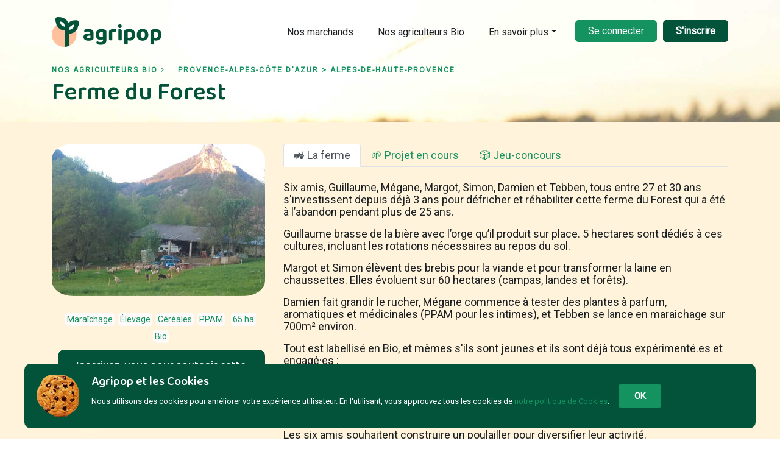

--- FILE ---
content_type: text/html; charset=UTF-8
request_url: https://www.agripop.fr/ferme-du-forest
body_size: 6940
content:



<!DOCTYPE html>
                  <html lang="fr">
                    <head>
                      <!-- Global site tag (gtag.js) - Google Analytics -->
                          <script async src="https://www.googletagmanager.com/gtag/js?id=UA-179334387-1"></script>
                          <script>
                            window.dataLayer = window.dataLayer || [];
                            function gtag(){dataLayer.push(arguments);}
                            gtag('js', new Date());

                            gtag('config', 'UA-179334387-1');
                          </script>
                      <title>Nos agriculteurs Bio > Ferme du Forest - agripop</title>
                      <meta charset="utf-8">
                      <meta name="viewport" content="width=device-width, initial-scale=1, shrink-to-fit=no">

                      <meta property="og:title" content="Nos agriculteurs Bio > Ferme du Forest - agripop" />
                      <meta property="og:url" content="https://www.agripop.fr/" />
                      <meta property="og:image" content="https://www.agripop.fr/images/agripop-logo.png" />
                      <meta property="og:site_name" content="Agripop" />
                      
                      <link rel="preconnect" href="https://fonts.gstatic.com">
                      <link href="https://fonts.googleapis.com/css2?family=Baloo+Tammudu+2:wght@400;500;600;700;800&family=Roboto&display=swap" rel="stylesheet">
                  
                      <link rel="stylesheet" href="https://www.agripop.fr/css/open-iconic-bootstrap.min.css">
                      <link rel="stylesheet" href="https://www.agripop.fr/css/animate.css">

                      <link rel="stylesheet" href="https://www.agripop.fr/css/owl.carousel.min.css">
                      <link rel="stylesheet" href="https://www.agripop.fr/css/owl.theme.default.min.css">
                      <link rel="stylesheet" href="https://www.agripop.fr/css/magnific-popup.css">
                  
                      <link rel="stylesheet" href="https://www.agripop.fr/css/aos.css">
                  
                      <link rel="stylesheet" href="https://www.agripop.fr/css/ionicons.min.css">

                      <link rel="stylesheet" href="https://www.agripop.fr/css/bootstrap-datepicker.css">
                      <link rel="stylesheet" href="https://www.agripop.fr/css/jquery.timepicker.css">
                      
                      <link rel="stylesheet" href="https://www.agripop.fr/css/flaticon.css">
                      <link rel="stylesheet" href="https://www.agripop.fr/css/icomoon.css">
                      <link rel="stylesheet" href="https://www.agripop.fr/css/style.css?v=0.54">
                      <link rel="stylesheet" href="https://unpkg.com/leaflet@1.3.1/dist/leaflet.css" integrity="sha512-Rksm5RenBEKSKFjgI3a41vrjkw4EVPlJ3+OiI65vTjIdo9brlAacEuKOiQ5OFh7cOI1bkDwLqdLw3Zg0cRJAAQ==" crossorigin="" /> 
                       <link rel="apple-touch-icon" sizes="180x180" href="https://www.agripop.fr/apple-touch-icon.png">
                          <link rel="icon" type="image/png" sizes="32x32" href="https://www.agripop.fr/favicon-32x32.png">
                          <link rel="icon" type="image/png" sizes="16x16" href="https://www.agripop.fr/favicon-16x16.png">
                          <link rel="manifest" href="https://www.agripop.fr/site.webmanifest">
                          <link rel="mask-icon" href="https://www.agripop.fr/safari-pinned-tab.svg" color="#5bbad5">
                          <meta name="msapplication-TileColor" content="#da532c">
                          <meta name="theme-color" content="#ffffff">
                      <!-- Facebook Pixel Code -->
                          <script>
                          !function(f,b,e,v,n,t,s)
                          {if(f.fbq)return;n=f.fbq=function(){n.callMethod?
                          n.callMethod.apply(n,arguments):n.queue.push(arguments)};
                          if(!f._fbq)f._fbq=n;n.push=n;n.loaded=!0;n.version='2.0';
                          n.queue=[];t=b.createElement(e);t.async=!0;
                          t.src=v;s=b.getElementsByTagName(e)[0];
                          s.parentNode.insertBefore(t,s)}(window, document,'script',
                          'https://connect.facebook.net/en_US/fbevents.js');
                          fbq('init', '3514754211893181');
                          fbq('track', 'PageView');
                          </script>
                          <noscript><img height="1" width="1" style="display:none"
                          src="https://www.facebook.com/tr?id=3514754211893181&ev=PageView&noscript=1"
                          /></noscript>
                          <!-- End Facebook Pixel Code -->
                      <!-- Global site tag (gtag.js) - Google Ads: 449690997 -->
                                  <script async src="https://www.googletagmanager.com/gtag/js?id=AW-449690997"></script>
                                  <script>
                                    window.dataLayer = window.dataLayer || [];
                                    function gtag(){dataLayer.push(arguments);}
                                    gtag('js', new Date());
                                  
                                    gtag('config', 'AW-449690997');
                                  </script>
                      
                       
                    </head>
  <body>
  <!-- <div id="fb-root"></div>
  <script async defer crossorigin="anonymous" src="https://connect.facebook.net/fr_FR/sdk.js#xfbml=1&version=v9.0" nonce="LadU0VNM"></script> -->

	  
	<nav class="navbar navbar-expand-lg navbar-dark ftco_navbar bg-dark ftco-navbar-light" id="ftco-navbar">
	    <div class="container">
				<a class="navbar-brand" href="/" style="background-image: url(images/agripop-logo.png);"></a>
				
	      <button class="navbar-toggler" type="button" data-toggle="collapse" data-target="#ftco-nav" aria-controls="ftco-nav" aria-expanded="false" aria-label="Toggle navigation">
	        <span class="oi oi-menu"></span> Menu
	      </button>

	      <div class="collapse navbar-collapse" id="ftco-nav">
	        <ul class="navbar-nav ml-auto">
						<li class="nav-item"><a href="marchands" class="nav-link">Nos marchands</a></li>
						<li class="nav-item"><a href="fermes" class="nav-link">Nos agriculteurs Bio</a></li>
						<li class="nav-item dropdown">
							<!-- <a id="dLabel" class="nav-link dropdown-toggle" data-toggle="dropdown" data-target="#esp-menu" aria-haspopup="true" aria-expanded="false">En savoir plus</a> -->
							<a id="dLabel" class="nav-link dropdown-toggle" data-toggle="collapse" data-target="#esp-menu" aria-controls="esp-menu" aria-expanded="false" >En savoir plus</a>
							<div id="esp-menu" class="dropdown-menu" aria-labelledby="dLabel">
								<a class="dropdown-item" href="mission">Notre mission</a>
								<a class="dropdown-item" href="fonctionnement">Comment ça marche ?</a>
								<a class="dropdown-item" href="extension-chrome">Installer l'extension Chrome</a>
								<!-- <a class="dropdown-item" href="faq">Questions fréquentes</a> -->
								<!-- <a class="dropdown-item" href="aider-transition-agricole">365 façons d'aider la transition</a>
								<a class="dropdown-item" href="ressources">Contenus recommandés</a> -->
							</div>
						</li>
						<li>
						
						<li class="nav-item cta"><a href="login" class="nav-link">Se connecter</a></li>
											<li class="nav-item cta cta-colored"><a href="signup" class="nav-link">S'inscrire</a></li>	          
	          
	        </ul>
	      </div>
	    </div>
	  </nav>
			<div class="hero-wrap hero-wrap-2 hero-wrap-3" style="background-image: url('images/barley-1117282_1920.jpg');" data-stellar-background-ratio="0.5">
      <div class="overlay"></div>
      <div class="container">
        <div class="row no-gutters slider-text align-items-end justify-content-start">
          <div class="col-md-8 ftco-animate text-center text-md-left">
            <p class="breadcrumbs mb-0"><span class="mr-3"><a href="fermes">Nos Agriculteurs Bio <i class="ion-ios-arrow-forward"></i></a></span> <span> Provence-Alpes-Côte d'Azur > Alpes-de-Haute-Provence</span></p>
            <h1>Ferme du Forest</h1>
          </div>
        </div>
      </div>
      </div>

    <section class="ftco-section ftco-candidates ftco-candidates-2 bg-light">
    	<div class="container">
    		<div class="row">
    			<div class="col-md-4">
    				<div class="team d-md-flex mb-4">
        			<div class="img-big" style="background-image: url(images/farm_11.jpg);"></div>
        			
            </div>
            <div>
              <div>
                <div class="text-center pl-md-2 mb-2">
                  <span class="position">Maraîchage</span><span class="position">Élevage</span><span class="position">Céréales</span><span class="position">PPAM</span>                  <span class="position">65 ha</span>
                  <span class="position">Bio</span>
                </div>
              
                <p><a href="signup" class="btn btn-primary">Inscrivez-vous pour soutenir cette ferme avec vos achats</a></p><ul class="ftco-footer-social"><li><a href="https://wwoof.fr/host/5458-La-ferme-du-Forest" rel="nofollow" target="_blank"><span class="icon-link"></span></a></li></ul>
                <div id="agris-map-small"></div>

                <h6 class="text-center">Ferme du Forest<br/>04250 Châteaufort</h6>
                
        			</div>
        		</div>
          </div>
          
    			<div class="col-md-8">

            <ul class="nav nav-tabs">
                              <li class="nav-item">
                              <a class="nav-link active" href="ferme-du-forest">🚜 La ferme</a>
                              </li>
                              <li class="nav-item">
                                <a class="nav-link " href="ferme-du-forest-projet">🌱 Projet en cours</a>
                              </li>
                              <li class="nav-item">
                                <a class="nav-link  " href="ferme-du-forest-jeu-concours">🎲 Jeu-concours</a>
                              </li>
                          </ul><p class="mt-4">Six amis, Guillaume, Mégane, Margot, Simon, Damien et Tebben, tous entre 27 et 30 ans s'investissent depuis déjà 3 ans pour défricher et réhabiliter cette ferme du Forest qui a été à l’abandon pendant plus de 25 ans.</p>
<p>Guillaume brasse de la bière avec l’orge qu’il produit sur place. 5 hectares sont dédiés à ces cultures, incluant les rotations nécessaires au repos du sol.</p>
<p>Margot et Simon élèvent des brebis pour la viande et pour transformer la laine en chaussettes. Elles évoluent sur 60 hectares (campas, landes et forêts).</p>
<p>Damien fait grandir le rucher, Mégane commence à tester des plantes à parfum, aromatiques et médicinales (PPAM pour les intimes), et Tebben se lance en maraichage sur 700m² environ.</p>
<p>Tout est labellisé en Bio, et mêmes s'ils sont jeunes et ils sont déjà tous expérimenté.es et engagé·es :</p>

<p>Emplois sur la ferme : 2 personnes à temps plein et 4 à temps partiel.</p>

<h3 class="mb-0 mt-4">🌱 Projet en cours de financement</h3>
<p>Les six amis souhaitent construire un poulailler pour diversifier leur activité.</p>
<p>👨‍👨‍👦‍👦 33 membres agripop participent à la réussite de ce projet en collectant des graines avec leurs achats e-commerce.</p>
<p class="text-center"><a href="ferme-du-forest-projet" class="btn btn-primary">Découvrir le projet en cours</a></p>

<h3 class="mb-0 mt-4">Où trouver les produits de la ferme ?</h3>
<p>Commercialisés à Grenoble et Marseille en circuit court.</p>

<h3 class="mb-0 mt-4">WWOOFING à la ferme collective du Forest</h3>
<p>Pour en savoir plus sur les besoins en wwoofeurs à la ferme, consultez leur page sur WWOOF France  :</p>
<ul>
  <li><a href="https://wwoof.fr/host/5458-La-ferme-du-Forest" rel="nofollow" target="_blank">WWOOF FRANCE</a>,</li>
</ul><p class="text-center mt-4"><a href="signup" class="btn btn-primary">Inscrivez-vous pour soutenir cette ferme avec vos achats</a></p>

              <div class="row">
                <div class="col-md-12 ftco-animate">
                <h3 class="mb-0 mt-4">Découvrez aussi nos autres partenaires agriculteurs Bio</h3>
                  <div class="carousel-candidates owl-carousel">
                    <div class="item">
                  <a href="ferme-de-la-mantellerie" class="team text-center mb-0">
                  <div class="img" style="background-image: url(images/farm_9.jpg);"></div>
                  <h5>Ferme de La Mantellerie</h5>
                  <h6>Saint-Pompain, Deux-Sèvres (Nouvelle-Aquitaine)</h6>
                </a>
              </div><div class="item">
                  <a href="ferme-cubieres" class="team text-center mb-0">
                  <div class="img" style="background-image: url(images/farm_10.jpg);"></div>
                  <h5>Ferme Cubières</h5>
                  <h6>Le Fossat, Ariège (Occitanie)</h6>
                </a>
              </div><div class="item">
                  <a href="ferme-du-forest" class="team text-center mb-0">
                  <div class="img" style="background-image: url(images/farm_11.jpg);"></div>
                  <h5>Ferme du Forest</h5>
                  <h6>Châteaufort, Alpes-de-Haute-Provence (Provence-Alpes-Côte d'Azur)</h6>
                </a>
              </div><div class="item">
                  <a href="ferme-de-la-petite-guillaine" class="team text-center mb-0">
                  <div class="img" style="background-image: url(images/farm_12.jpg);"></div>
                  <h5>Ferme de La Petite Guillaine</h5>
                  <h6>L'Isle-sur-la-Sorgue, Vaucluse (Provence-Alpes-Côte d'Azur)</h6>
                </a>
              </div><div class="item">
                  <a href="ferme-saint-georges" class="team text-center mb-0">
                  <div class="img" style="background-image: url(images/farm_3.jpg);"></div>
                  <h5>Ferme Saint-Georges</h5>
                  <h6>Le Val, Var (Provence-Alpes-Côte d'Azur)</h6>
                </a>
              </div><div class="item">
                  <a href="domaine-castell-reynoard" class="team text-center mb-0">
                  <div class="img" style="background-image: url(images/farm_4.jpg);"></div>
                  <h5>Domaine Castell Reynoard</h5>
                  <h6>La Cadière-d'Azur, Var (Provence-Alpes-Côte d'Azur)</h6>
                </a>
              </div><div class="item">
                  <a href="ferme-mure" class="team text-center mb-0">
                  <div class="img" style="background-image: url(images/farm_6.jpg);"></div>
                  <h5>Ferme Mûre</h5>
                  <h6>Presles-en-Brie, Seine-et-Marne (Île-de-France)</h6>
                </a>
              </div><div class="item">
                  <a href="ferme-de-chantecaille" class="team text-center mb-0">
                  <div class="img" style="background-image: url(images/farm_8.jpg);"></div>
                  <h5>Ferme de Chantecaille</h5>
                  <h6>Eyjeaux, Haute-Vienne (Nouvelle-Aquitaine)</h6>
                </a>
              </div>                  </div>
                  <div class="col-md-12 text-center">
                    <a href="fermes" class="btn btn-primary">Voir tous nos agriculteurs Bio</a>
                  </div>
 
                </div>
              </div>

              



            </div>
          </div>
    	</div>
    </section>

    <script src="https://unpkg.com/leaflet@1.3.1/dist/leaflet.js" integrity="sha512-/Nsx9X4HebavoBvEBuyp3I7od5tA0UzAxs+j83KgC8PU0kgB4XiK4Lfe4y4cgBtaRJQEIFCW+oC506aPT2L1zw==" crossorigin=""></script>
    <script type="text/javascript">
      // On initialise la latitude et la longitude sur Clermont Ferrand centre de la carte)
      var lat = 44.274342;
      var lon = 6.016442;
      var macarte = null;

      var villes = {"<a href='ferme-du-forest'><h5>Ferme du Forest</h5><br /><span class='position'>Maraîchage</span> | <span class='position'>Élevage</span> | <span class='position'>Céréales</span> | <span class='position'>PPAM</span> | </a>": { "lat": 44.274342, "lon": 6.016442 },};
      // Fonction d'initialisation de la carte
      function initMap()
      {
        // Créer l'objet "macarte" et l'insèrer dans l'élément HTML qui a l'ID "map"
        macarte = L.map('agris-map-small').setView([lat, lon], 9);
        // Leaflet ne récupère pas les cartes (tiles) sur un serveur par défaut. Nous devons lui préciser où nous souhaitons les récupérer. Ici, openstreetmap.fr
        L.tileLayer('https://{s}.tile.openstreetmap.fr/osmfr/{z}/{x}/{y}.png',
        {
          // Il est toujours bien de laisser le lien vers la source des données
          attribution: 'données © <a href="//osm.org/copyright">OpenStreetMap</a>/ODbL - rendu <a href="//openstreetmap.fr">OSM France</a>',
          minZoom: 5,
          maxZoom: 20
        }).addTo(macarte);

        // Nous parcourons la liste des villes
        for (ville in villes) {
          var marker = L.marker([villes[ville].lat, villes[ville].lon]).addTo(macarte);
          marker.bindPopup(ville);
        }      
      }

      window.onload = function()
      {
        // Fonction d'initialisation qui s'exécute lorsque le DOM est chargé
        initMap(); 
      };
    </script>
		
    <footer class="ftco-footer ftco-bg-dark ftco-section">
      <div class="container">
        <div class="row mb-5">
        	<div class="col-md">
             <div class="ftco-footer-widget mb-4">
              <h2>agripop</h2>
              <p>Faites pousser des Paysans Bio !</p>
              <ul class="list-unstyled">
                <li><a href="contact" class="py-2 d-block">Contactez-nous</a></li>
                <li><a href="cagnotte-gel-2021" class="py-2 d-block">Cagnotte Gel 2021</a></li>
                <li><a href="cgu" class="py-2 d-block">Conditions Générales</a></li>
                <li><a href="politique-de-confidentialite" class="py-2 d-block">Politique de confidendialité</a></li>
                <li><a href="mentions-legales" class="py-2 d-block">Mentions légales</a></li>
              </ul>
              <ul class="ftco-footer-social list-unstyled float-md-left float-lft mt-3">
                <!-- <li class="ftco-animate"><a href="https://twitter.com/agripop_fr/"><span class="icon-twitter"></span></a></li> -->
                <li class="ftco-animate"><a href="https://www.facebook.com/agripop.fr/"><span class="icon-facebook"></span></a></li>
                <li class="ftco-animate"><a href="https://www.instagram.com/agripop.fr/"><span class="icon-instagram"></span></a></li>
              </ul>
            </div>
          </div>
          
          
        </div>

        <div class="row">
          <div class="col-md-12 text-center">

            <p><!-- Link back to Colorlib can't be removed. Template is licensed under CC BY 3.0. -->
  Copyright AGRIPOP &copy;<script>document.write(new Date().getFullYear());</script> Tous droits réservés. Merci <a href="https://colorlib.com" target="_blank">Colorlib</a> pour le template <i class="icon-heart text-danger" aria-hidden="true"></i>
  <!-- Link back to Colorlib can't be removed. Template is licensed under CC BY 3.0. --></p>
          </div>
        </div>
      </div>
    </footer>


<!-- BARRE DE VALIDATION DE COOKIES -->
    <div class="cookies-agreement">
              <div class="cookies-container" class="container">
                <div class="cookie-image">
                  <img alt="Cookies" src="/images/cookie2.png"/>
                </div>
                <div class="cookie-text">
                  <h3>Agripop et les Cookies</h3>
                  <p>Nous utilisons des cookies pour améliorer votre expérience utilisateur. En l'utilisant, vous approuvez tous les cookies de <a href="politique-de-confidentialite#cookies">notre politique de Cookies</a>.</p>
                </div>
                <div class="cookie-button">
                  <a href="javascript:;" onclick="okWithCookiesPolicy()"><span>OK</span></a>
                </div>
              </div>
            </div>

<!-- LOADER -->
  <div id="ftco-loader" class="show fullscreen"><svg class="circular" width="48px" height="48px"><circle class="path-bg" cx="24" cy="24" r="22" fill="none" stroke-width="4" stroke="#eeeeee"/><circle class="path" cx="24" cy="24" r="22" fill="none" stroke-width="4" stroke-miterlimit="10" stroke="#025339"/></svg></div>
<!-- INCLUSION DES RESSOURCES JS -->
              <script src="https://www.agripop.fr/js/jquery.min.js"></script>
              <script src="https://www.agripop.fr/js/jquery-migrate-3.0.1.min.js"></script>
              <script src="https://www.agripop.fr/js/popper.min.js"></script>
              <script src="https://www.agripop.fr/js/bootstrap.min.js"></script>
              <!-- <script src="https://www.agripop.fr/js/jquery.easing.1.3.js"></script> -->
              <script src="https://www.agripop.fr/js/jquery.waypoints.min.js"></script>
              <script src="https://www.agripop.fr/js/jquery.stellar.min.js"></script>
              <script src="https://www.agripop.fr/js/owl.carousel.min.js"></script>
              <script src="https://www.agripop.fr/js/jquery.magnific-popup.min.js"></script>
              <script src="https://www.agripop.fr/js/aos.js"></script>
              <script src="https://www.agripop.fr/js/jquery.animateNumber.min.js"></script>
              <script src="https://www.agripop.fr/js/scrollax.min.js"></script>
              <!-- <script src="https://maps.googleapis.com/maps/api/js?key=AIzaSyBVWaKrjvy3MaE7SQ74_uJiULgl1JY0H2s&sensor=false"></script> -->
              <!-- <script src="https://www.agripop.fr/js/google-map.js"></script> -->
              <script src="https://www.agripop.fr/js/main.js"></script>
              <script src="https://www.agripop.fr/js/global.functions.js"></script>
              
              </body></html>

--- FILE ---
content_type: application/javascript
request_url: https://www.agripop.fr/js/main.js
body_size: 2333
content:
 AOS.init({
 	duration: 800,
 	easing: 'slide'
 });

(function($) {

	"use strict";

	var isMobile = {
		Android: function() {
			return navigator.userAgent.match(/Android/i);
		},
			BlackBerry: function() {
			return navigator.userAgent.match(/BlackBerry/i);
		},
			iOS: function() {
			return navigator.userAgent.match(/iPhone|iPad|iPod/i);
		},
			Opera: function() {
			return navigator.userAgent.match(/Opera Mini/i);
		},
			Windows: function() {
			return navigator.userAgent.match(/IEMobile/i);
		},
			any: function() {
			return (isMobile.Android() || isMobile.BlackBerry() || isMobile.iOS() || isMobile.Opera() || isMobile.Windows());
		}
	};


	$(window).stellar({
    responsive: true,
    parallaxBackgrounds: true,
    parallaxElements: true,
    horizontalScrolling: false,
    hideDistantElements: false,
    scrollProperty: 'scroll'
  });


	var fullHeight = function() {

		$('.js-fullheight').css('height', $(window).height());
		$(window).resize(function(){
			$('.js-fullheight').css('height', $(window).height());
		});

	};
	fullHeight();

	// loader
	var loader = function() {
		setTimeout(function() { 
			if($('#ftco-loader').length > 0) {
				$('#ftco-loader').removeClass('show');
			}
		}, 1);
	};
	loader();

	// Scrollax
   $.Scrollax();

	var carousel = function() {
		$('.carousel-testimony').owlCarousel({
			center: true,
			loop: true,
			items:1,
			margin: 30,
			stagePadding: 0,
			nav: false,
			navText: ['<span class="ion-ios-arrow-back">', '<span class="ion-ios-arrow-forward">'],
			responsive:{
				0:{
					items: 1
				},
				600:{
					items: 3
				},
				1000:{
					items: 3
				}
			}
		});
		$('.carousel-candidates').owlCarousel({
			autoplay: true,
			autoHeight: true,
			items:1,
			margin: 30,
			stagePadding: 0,
			nav: false,
			dots: true,
			navText: ['<span class="ion-ios-arrow-back">', '<span class="ion-ios-arrow-forward">'],
			responsive:{
				0:{
					items: 1
				},
				600:{
					items: 3
				},
				1000:{
					items: 5
				}
			}
		});

	};
	carousel();

	$('nav .dropdown').hover(function(){
		var $this = $(this);
		// 	 timer;
		// clearTimeout(timer);
		$this.addClass('show');
		$this.find('> a').attr('aria-expanded', true);
		// $this.find('.dropdown-menu').addClass('animated-fast fadeInUp show');
		$this.find('.dropdown-menu').addClass('show');
	}, function(){
		var $this = $(this);
			// timer;
		// timer = setTimeout(function(){
			$this.removeClass('show');
			$this.find('> a').attr('aria-expanded', false);
			// $this.find('.dropdown-menu').removeClass('animated-fast fadeInUp show');
			$this.find('.dropdown-menu').removeClass('show');
		// }, 100);
	});


	$('#dropdown04').on('show.bs.dropdown', function () {
	  console.log('show');
	});

	// scroll
	var scrollWindow = function() {
		$(window).scroll(function(){
			var $w = $(this),
					st = $w.scrollTop(),
					navbar = $('.ftco_navbar'),
					sd = $('.js-scroll-wrap');

			if (st > 150) {
				if ( !navbar.hasClass('scrolled') ) {
					navbar.addClass('scrolled');	
				}
			} 
			if (st < 150) {
				if ( navbar.hasClass('scrolled') ) {
					navbar.removeClass('scrolled sleep');
				}
			} 
			if ( st > 350 ) {
				if ( !navbar.hasClass('awake') ) {
					navbar.addClass('awake');	
				}
				
				if(sd.length > 0) {
					sd.addClass('sleep');
				}
			}
			if ( st < 350 ) {
				if ( navbar.hasClass('awake') ) {
					navbar.removeClass('awake');
					navbar.addClass('sleep');
				}
				if(sd.length > 0) {
					sd.removeClass('sleep');
				}
			}
		});
	};
	scrollWindow();

	var isMobile = {
		Android: function() {
			return navigator.userAgent.match(/Android/i);
		},
			BlackBerry: function() {
			return navigator.userAgent.match(/BlackBerry/i);
		},
			iOS: function() {
			return navigator.userAgent.match(/iPhone|iPad|iPod/i);
		},
			Opera: function() {
			return navigator.userAgent.match(/Opera Mini/i);
		},
			Windows: function() {
			return navigator.userAgent.match(/IEMobile/i);
		},
			any: function() {
			return (isMobile.Android() || isMobile.BlackBerry() || isMobile.iOS() || isMobile.Opera() || isMobile.Windows());
		}
	};

	var counter = function() {
		
		$('#section-counter, .hero-wrap, .ftco-counter, .ftco-volunteer').waypoint( function( direction ) {

			if( direction === 'down' && !$(this.element).hasClass('ftco-animated') ) {

				var comma_separator_number_step = $.animateNumber.numberStepFactories.separator(',')
				$('.number').each(function(){
					var $this = $(this),
						num = $this.data('number');
						console.log(num);
					$this.animateNumber(
					  {
					    number: num,
					    numberStep: comma_separator_number_step
					  }, 1000 // counter counter counter délai (en ms) d'affichage du chiffre final
					);
				});
				
			}

		} , { offset: '95%' } );

	}
	counter();


	var contentWayPoint = function() {
		var i = 0;
		$('.ftco-animate').waypoint( function( direction ) {

			if( direction === 'down' && !$(this.element).hasClass('ftco-animated') ) {
				
				i++;

				$(this.element).addClass('item-animate');
				setTimeout(function(){

					$('body .ftco-animate.item-animate').each(function(k){
						var el = $(this);
						setTimeout( function () {
							var effect = el.data('animate-effect');
							if ( effect === 'fadeIn') {
								el.addClass('fadeIn ftco-animated');
							} else if ( effect === 'fadeInLeft') {
								el.addClass('fadeInLeft ftco-animated');
							} else if ( effect === 'fadeInRight') {
								el.addClass('fadeInRight ftco-animated');
							} else {
								el.addClass('fadeInUp ftco-animated');
							}
							el.removeClass('item-animate');
						},  k * 50, 'easeInOutExpo' );
					});
					
				}, 100);
				
			}

		} , { offset: '95%' } );
	};
	contentWayPoint();


	// navigation
	var OnePageNav = function() {
		$(".smoothscroll[href^='#'], #ftco-nav ul li a[href^='#']").on('click', function(e) {
		 	e.preventDefault();

		 	var hash = this.hash,
		 			navToggler = $('.navbar-toggler');
		 	$('html, body').animate({
		    scrollTop: $(hash).offset().top
		  }, 700, 'easeInOutExpo', function(){
		    window.location.hash = hash;
		  });


		  if ( navToggler.is(':visible') ) {
		  	navToggler.click();
		  }
		});
		$('body').on('activate.bs.scrollspy', function () {
		  console.log('nice');
		})
	};
	OnePageNav();


	// magnific popup
	$('.image-popup').magnificPopup({
    type: 'image',
    closeOnContentClick: true,
    closeBtnInside: false,
    fixedContentPos: true,
    mainClass: 'mfp-no-margins mfp-with-zoom', // class to remove default margin from left and right side
     gallery: {
      enabled: true,
      navigateByImgClick: true,
      preload: [0,1] // Will preload 0 - before current, and 1 after the current image
    },
    image: {
      verticalFit: true
    },
    zoom: {
      enabled: true,
      duration: 300 // don't foget to change the duration also in CSS
    }
  });

  $('.popup-youtube, .popup-vimeo, .popup-gmaps').magnificPopup({
    disableOn: 700,
    type: 'iframe',
    mainClass: 'mfp-fade',
    removalDelay: 160,
    preloader: false,

    fixedContentPos: false
  });


})(jQuery);



--- FILE ---
content_type: application/javascript
request_url: https://www.agripop.fr/js/global.functions.js
body_size: 1836
content:
function okWithCookiesPolicy()
{
	document.getElementsByClassName("cookies-agreement")[0].style.display = "none";
	setCookie("cookies_agreement", 1, 365); // on place un cookie de 365 jours.
}

function storeCookiesConsentAll(elementToHide)
{
	document.getElementsByClassName(elementToHide)[0].style.display = "none";
	setCookie("consent_cookies_analytics", 1, 365); // on place un cookie de 365 jours.
	setCookie("consent_cookies_features", 1, 365); // on place un cookie de 365 jours.
	setCookie("consent_cookies_ads", 1, 365); // on place un cookie de 365 jours.
}

function storeCookiesConsentCustom()
{
	document.getElementsByClassName("modal-dialog modal-lg modal-dialog-centered")[0].style.display = "none";

	setCookie("consent_cookies_analytics", 1, 365); // on place un cookie de 365 jours.
	setCookie("consent_cookies_features", 1, 365); // on place un cookie de 365 jours.
	
	if (document.getElementById("ads-cookies").checked === true)
	{
		setCookie("consent_cookies_ads", 1, 365); // on place un cookie de 365 jours.
	}
	else
	{
		setCookie("consent_cookies_ads", 0, 365); // on place un cookie de 365 jours.
	}
}

function storeGdfthrApuidInCookie(gdfthrApuid)
{
	setCookie("gdfthr_apuid", gdfthrApuid, 100); // on place un cookie de 100 jours.
}

function storeUserOriginInCookie(userOrigin)
{
	setCookie("user_origin", userOrigin, 100); // on place un cookie de 100 jours.
}


function setCookie(cname, cvalue, exdays) {
  var d = new Date();
  d.setTime(d.getTime() + (exdays*24*60*60*1000));
  var expires = "expires="+ d.toUTCString();
  document.cookie = cname + "=" + cvalue + ";" + expires + ";path=/";
}

function merchant_redirection(s_anonymous_merchant_tracked_link) {
	// on redirige la feuille courante vers l'URL anonyme
	// on ouvre une nouvelle fenêtre vers le login

	var encoded_tracked_link = encodeURIComponent(s_anonymous_merchant_tracked_link);
	var url_redirection = 'login?anonymous_redirect=' + encoded_tracked_link;

	window.open(url_redirection, '_blank');
	window.location = s_anonymous_merchant_tracked_link;
}


// Accepte une adresse email. Ex : toto@toto.com
var regExpEmailAdress=/^[A-Za-z0-9](([_\.\-]?[a-zA-Z0-9]+)*)@([A-Za-z0-9]+)(([\.\-]?[a-zA-Z0-9]+)*)\.([A-Za-z]{2,})$/g;

// Il y a plusieurs façon de sélectionner un nœud DOM ; ici on récupère
// le formulaire et le champ d'e-mail ainsi que l'élément span
// dans lequel on placera le message d'erreur

var form  = document.getElementsByTagName('form')[0];
var email = document.getElementsByName('email')[0];
var error = document.querySelector('.error');

// email.addEventListener("input", function (event){
//   // Chaque fois que l'utilisateur saisit quelque chose
//   // on vérifie la validité du champ e-mail.
//   if (email.validity.valid) {
//     // S'il y a un message d'erreur affiché et que le champ
//     // est valide, on retire l'erreur
//     error.innerHTML = ""; // On réinitialise le contenu
//     error.className = "error"; // On réinitialise l'état visuel du message
//   }
// }, false);

// form.addEventListener("submit", function (event) {
//   // Chaque fois que l'utilisateur tente d'envoyer les données
//   // on vérifie que le champ email est valide.
//   if (!email.validity.valid) {
    
//     // S'il est invalide, on affiche un message d'erreur personnalisé
//     error.innerHTML = "J'attends une adresse e-mail correcte, mon cher !";
//     error.className = "error active";
//     // Et on empêche l'envoi des données du formulaire
//     event.preventDefault();
//   }
// }, false);

function CheckForm(myForm)
{
	if (myForm.gender.value == '')
	{
		alert("Veuillez indiquer votre civilité, merci.");
		myForm.gender.focus();
		return false;
	}

	if (myForm.first_name.value == '')
	{
		alert("Veuillez indiquer votre prénom, merci.");
		myForm.first_name.focus();
		return false;
	}


	if (myForm.email.value == '')
	{
		alert("Veuillez indiquer votre email, merci.");
		myForm.email.focus();
		return false;
	}
	else
	{
		if (_isNotEmailAdress(myForm.email.value))
		{
			alert("Veuillez indiquer un e-Mail valide, merci.");
			myForm.email.focus();
			return false;
		}
	}

	if (myForm.password1.value == '' || myForm.password2.value == '')
	{
		alert("Veuillez indiquer un mot de passe, merci.");
		myForm.password1.focus();
		return false;
	}

	return true;
}



//====================
//	Méthodes privées
//====================

function _matchRegularExpression(valeur, regularExpression)
{
	var resultat = valeur.match(regularExpression);
	if(resultat!=null && resultat.length==1) return true;
	else return false;
}

function _doesntmatchRegularExpression(valeur, regularExpression)
{
	if(_matchRegularExpression(valeur, regularExpression)) return false;
	else return true;
}

function _isNotEmailAdress(valeur)
{
	return _doesntmatchRegularExpression(valeur, regExpEmailAdress);
}